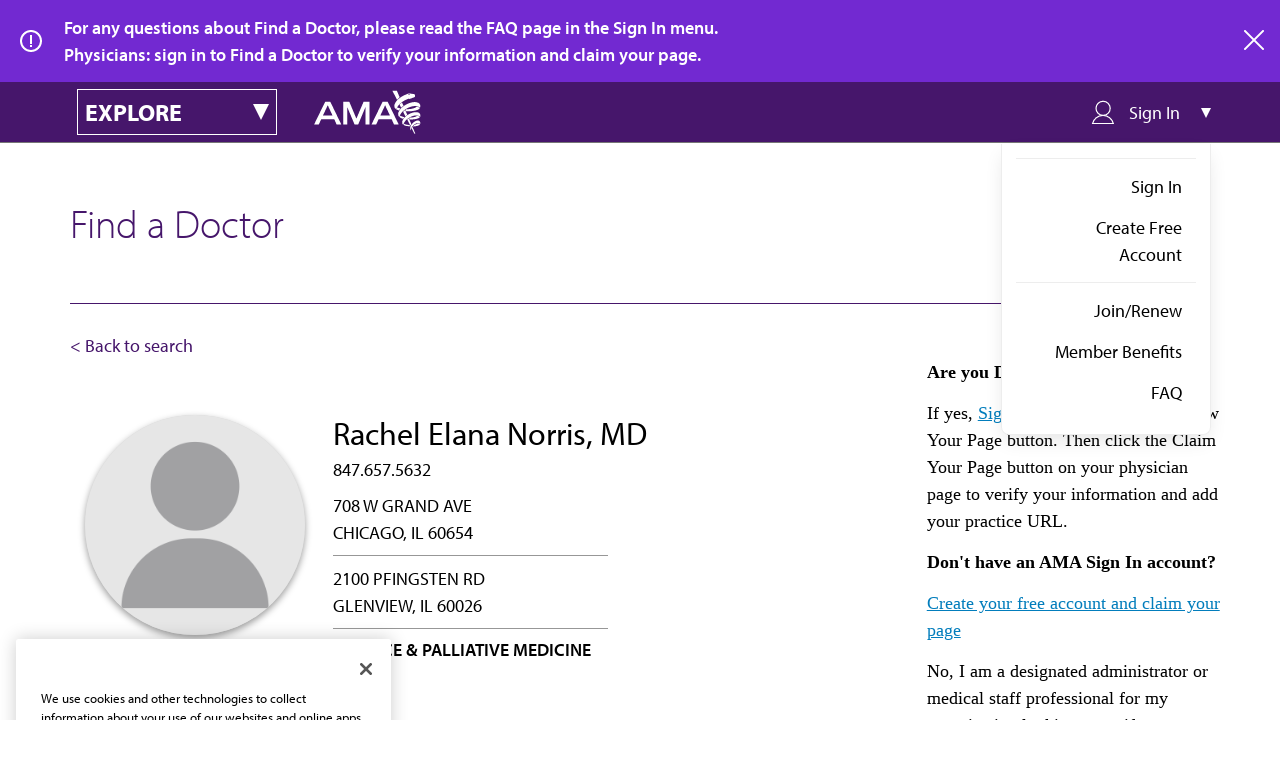

--- FILE ---
content_type: application/javascript
request_url: https://api.ipify.org/?format=jsonp&callback=getIp
body_size: -50
content:
getIp({"ip":"3.142.45.88"});